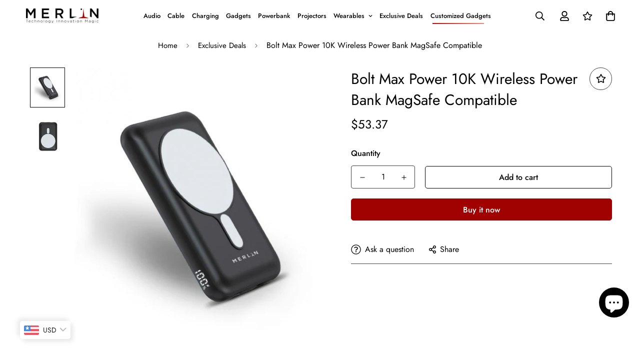

--- FILE ---
content_type: text/css
request_url: https://merlin-digital.com/cdn/shop/t/7/assets/custom.css?v=25632070755567358901750313546
body_size: 2076
content:
.sf-header__desktop .sf-menu-wrapper__desktop .sf-menu-item a[href="/pages/merlin-forest"],.sf-header__desktop .sf-menu-wrapper__desktop .sf-menu-item a[href="/pages/merlin"],#shopify-section-header .sf-menu-wrapper-mobile li a[href="/pages/merlin-forest"],#shopify-section-header .sf-menu-wrapper-mobile li a[href="/pages/merlin"]{color:#fff;background:green;border-radius:30px;padding:6px 14px;margin-top:15px;margin-left:10px}#shopify-section-header .sf-menu-wrapper-mobile li a[href="/pages/merlin-forest"],#shopify-section-header .sf-menu-wrapper-mobile li a[href="/pages/merlin"]{display:inline-block;margin-left:12px}.sf-header__desktop .sf-menu-wrapper__desktop .sf-menu-item a[href="/pages/merlin-forest"]:after,.sf-header__desktop .sf-menu-wrapper__desktop .sf-menu-item a[href="/pages/merlin"]:after{content:none}.sf-footer__block:nth-child(3) .sf-footer__block-inner li.link-lv2 a[href="/pages/merlin-forest"],.sf-footer__block:nth-child(3) .sf-footer__block-inner li.link-lv2 a[href="/pages/merlin"]{display:none}#shopify-section-header .sf-menu-wrapper-mobile .home-featured-product .container-fluid,.home--product .container-fluid,.home--blogs .container-fluid{margin:40px auto}.customized-gadgets-item:after{width:calc(100% - 2rem)!important;background:#c00!important;background:-moz-linear-gradient(90deg,rgba(204,0,0,1) 0%,rgba(246,136,114,1) 100%)!important;background:-webkit-linear-gradient(90deg,rgba(204,0,0,1) 0%,rgba(246,136,114,1) 100%)!important;background:linear-gradient(90deg,#c00,#f68872)!important;filter:progid:DXImageTransform.Microsoft.gradient(startColorstr="#cc0000",endColorstr="#f68872",GradientType=1)!important}.about--boxes .image-card__img{border-radius:40px;overflow:hidden}.about--boxes .image__card-heading-group{display:flex;flex-direction:column-reverse}.content-remove .sf-hero__inner{display:none}.content-remove .sf-hero{margin-bottom:0}.buy-cstom-button .shopify-payment-button__button{background-color:#a00202;border-color:#a00202;color:#fff}.sf-footer__block .hover-underline a:after{background-color:#a00202}.sf-footer__block.sf__accordion-item .sf__accordion-button:after{filter:invert(1)}.sf__page-about.sf__page-home.sf-icon-box .sf-icon-box__text h3{font-size:20px;font-weight:500}.page-merlin .section-py{padding-bottom:30px;padding-top:30px}.page-merlin #MainContent{padding-bottom:0}.page-merlin .page-header{display:none}.page-merlin .brands-list .section-my{margin-bottom:0}.page-merlin .brands-list .section__header{display:flex;flex-wrap:wrap;flex-direction:column-reverse;margin-bottom:20px}.page-merlin .brands-list .section__header h2.section__heading{text-transform:uppercase;font-size:25px;margin-bottom:15px}.page-merlin .brands-list .section__header .section__subheading{max-width:900px;margin:0 auto}.page-merlin .brands-list .swiper-slide{padding:0 15px 0 0}.page-merlin .brands-list .swiper-slide:last-child{padding-right:0}.page-merlin .earth-box{position:relative}.page-merlin .earth-box .sf-hero__inner{padding-top:30px;padding-bottom:30px;position:relative}.page-merlin .earth-box .sf-hero__bg{height:auto!important;position:absolute;top:0;right:0;bottom:0;left:0}.page-merlin .earth-box:after{content:"";background:url(/cdn/shop/files/contentMaskImage_dcb46c3a-3fa8-475e-9d48-4797208ca0ce.png?v=1736759954);position:absolute;background-size:cover;background-repeat:no-repeat;background-position:top;bottom:0;height:135px;left:0;right:0;width:100%}.page-merlin .earth-box .sf-hero__content .sf-hero__text{margin-bottom:50px}.page-merlin .three-box .section-py{padding-top:30px;padding-bottom:30px}.page-merlin .three-box .section-py .image-card__content{position:relative;background:#fff;padding:15px 15px 50px;min-height:215px;align-items:baseline}.page-merlin .three-box .section-py .image-card__content:before{content:"";background:url(/cdn/shop/files/nature_mask.webp?v=1736762607);position:absolute;background-size:cover;background-repeat:no-repeat;background-position:top;top:-43px;height:43px;left:0;right:0;width:100%}.page-merlin .three-box .section-py .image-card__content .image-card__content-inner .image__card-heading-group{display:flex;flex-wrap:wrap-reverse}.page-merlin .three-box .section-py .image-card__content .image-card__content-inner .image__card-heading-group .image__card-heading{color:#81b729;font-size:20px;font-weight:500;margin-bottom:0}.page-merlin .slide__block-title{font-size:30px;font-weight:500}.page-merlin .sf-custom .content-new p{color:#000;font-size:18px;padding:0 150px}.page-merlin-forest .section-my{margin-top:30px;margin-bottom:30px}.page-merlin-forest .our-planet .container{padding:3rem;border-radius:6px;-webkit-box-shadow:0px 20px 45px rgba(0,0,0,.08);box-shadow:0 20px 45px #00000014}.page-merlin-forest .section__heading{display:inline-block;font-weight:500;position:relative;font-size:35px}.page-merlin-forest .section__heading:after{content:"";margin:10px auto 0;border-bottom:2px solid green;width:50px;display:block}.page-merlin-forest .our-planet .prose p{margin-bottom:25px}.page-merlin-forest #MainContent{padding-bottom:30px}.page-merlin-forest .sf-hero:before,.page-merlin-forest .sf-hero:after{height:4.5rem;width:1px;background-color:#fbcd4e;z-index:3;left:calc(50% - .5px);content:"";position:absolute;opacity:1}.page-merlin-forest .sf-hero:after{bottom:0}.page-merlin-forest .sf-hero .sf-hero__title{font-size:25px}.page-ib-cricket #MainContent .section-my{margin-bottom:25px;margin-top:25px}.page-ib-cricket #MainContent{padding-bottom:0}.page-ib-cricket .sf-custom .content__heading{font-size:25px;font-weight:700;line-height:40px}.page-ib-cricket .section__heading{font-weight:700}.page-ib-cricket .section__description{margin-top:0}.page-ib-cricket .section__header{margin-bottom:25px}.page-ib-cricket .sf-custom__block--image_with_text .sf-custom__block-inner{padding:25px;border:1px solid #ddd;border-radius:15px;box-shadow:#63636333 0 2px 8px}.page-ib-cricket .sf-custom__block--image_with_text .sf-custom__block-inner .image__box{margin:0 auto;width:110px;border-radius:12PX;background:#f5f5f5;border:1px solid #ddd;padding:15px;height:110px;display:flex;align-items:center;justify-content:center}.page-ib-cricket .sf-custom__block--image_with_text .sf-custom__block-inner .content__box .text-color-subtext{margin-bottom:0}#sf-custom__block--text_NdCy4q .text-color-subtext p{display:inline-block;border-top:1px solid #ddd;border-bottom:1px solid #ddd;padding:8px 30px;margin:0}.page-ib-cricket .sf-custom__block--image_with_text p{color:#000;line-height:25px;margin-top:0}#sf-custom__block--text_mQBBmQ .sf-custom__block-inner{text-align:center}#sf-custom__block--text_mQBBmQ .sf-custom__block-inner .text-center{display:inline-block;padding:15px 25px;border:1px solid #ddd;border-radius:15px;box-shadow:#63636333 0 2px 8px}#sf-custom__block--text_mQBBmQ .sf-custom__block-inner .text-center .content__subheading{font-weight:700;font-size:35px;margin-bottom:0}#sf-custom__block--text_mQBBmQ .sf-custom__block-inner .text-center .content__heading{font-size:18px;font-weight:700;line-height:25px}#sf-custom__block--text_mQBBmQ .sf-custom__block-inner .text-center .prose{margin-top:0}#sf-custom__block--text_mQBBmQ .sf-custom__block-inner .text-center .prose p{margin:0;font-size:13px}#sf-custom-template--18995203145950__custom_content_jakm6A .sf-custom__grid{justify-content:center}#sf-custom__block--text_H6mXNF .sf-custom__block-inner .text-center,#sf-custom__block--text_zfpPGQ .sf-custom__block-inner .text-center{padding:15px;border:1px solid #ddd;border-radius:15px;box-shadow:#63636333 0 2px 8px}#sf-custom__block--text_H6mXNF .text-center .content__heading,#sf-custom__block--text_zfpPGQ .text-center .content__heading{font-size:35px;font-weight:700;line-height:25px;margin-top:10px}#sf-custom__block--text_H6mXNF .text-center .prose,#sf-custom__block--text_zfpPGQ .text-center .prose{margin-top:0}#sf-custom__block--text_H6mXNF .text-center .prose p,#sf-custom__block--text_zfpPGQ .text-center .prose p{margin:10px 0;font-size:14px}.page-ib-cricket .globo-form-input .classic-input{border:none}.page-ib-cricket .globo-form-app{margin-top:0}#sf-custom__block--html_dENDJb h3{font-weight:700;font-size:26px;margin-bottom:8px}#sf-custom__block--html_dENDJb p{margin-bottom:15px}.page-ib-cricket .sf-custom .section-py{padding:30px 15px}.page-ib-cricket #sf-custom-template--18995203145950__custom_content_WcyALM .sf-custom__grid{justify-content:center}.page-ib-cricket #sf-custom-template--18995203145950__custom_content_WcyALM .section__subheading{margin-bottom:0}.page-ib-cricket ul.circle-checkmark{margin:5px 0 15px;padding:0}.page-ib-cricket ul.circle-checkmark li{list-style:none;position:relative;padding:0 0 0 20px;margin-bottom:15px}.page-ib-cricket ul.circle-checkmark li:before{content:"";position:absolute;left:0;top:3px;border:solid 8px #37A57C;border-radius:8px;-moz-border-radius:8px;-webkit-border-radius:8px}.page-ib-cricket ul.circle-checkmark li:after{content:"";position:absolute;left:6px;top:7px;width:3px;height:6px;border:solid #fff;border-width:0 2px 2px 0;-webkit-transform:rotate(45deg);-moz-transform:rotate(45deg);-o-transform:rotate(45deg);transform:rotate(45deg)}#sf-custom-template--18995203145950__custom_content_gQpXbm .sf-custom__grid{align-items:center}#sf-custom-template--18995203145950__custom_content_gQpXbm .sf-custom__grid h3{font-weight:700;margin-bottom:15px;line-height:40px;font-size:30px}.page-ib-cricket .section__header .section__subheading{margin-bottom:0}.page-ib-cricket .sf-custom__block--image_with_text .content__subheading{font-size:18px;font-weight:700;margin-bottom:0}.page-ib-cricket .image-card__content{padding:0}.page-ib-cricket .image-card__content .image-card__content-inner{background:#0000009c;width:100%;padding-top:5px}.page-ib-cricket #shopify-section-template--18995203145950__icon_box_BMGHei .section-py{padding-bottom:30px;padding-top:30px}#sf-custom-template--18995203145950__custom_content_Xkr7CK .sf-custom__grid{justify-content:center}#sf-custom__block--text_i6Kz4Q .text-center,#sf-custom__block--text_KmmDzH .text-center{padding:15px;border:1px solid #ddd;border-radius:15px;box-shadow:#63636333 0 2px 8px}#sf-custom__block--text_i6Kz4Q .text-center h3.content__heading,#sf-custom__block--text_KmmDzH .text-center h3.content__heading{font-size:35px;font-weight:700;line-height:25px;margin-top:10px}#sf-custom__block--text_i6Kz4Q .text-center .prose,#sf-custom__block--text_KmmDzH .text-center .prose{margin-top:0}#sf-custom__block--text_i6Kz4Q .text-center .prose p,#sf-custom__block--text_KmmDzH .text-center .prose p{margin:10px 0;font-size:14px}#sf-custom__block--html_kwYebP{align-items:center;text-align:center}#sf-custom__block--html_kwYebP h3{font-weight:700}#sf-custom__block--html_kwYebP p.hedding{font-size:20px;text-align:center;font-weight:400}#sf-custom__block--html_kwYebP p{text-align:center;font-size:18px;font-weight:700;margin-bottom:15px}#sf-custom__block--html_kwYebP .box-main{text-align:center;display:flex;justify-content:center;align-items:center;margin:30px 0}#sf-custom__block--html_kwYebP .box-main .box-inner{width:150px;margin:0 15px;padding:20px 25px;border:1px solid #ddd;border-radius:15px;box-shadow:#63636333 0 2px 8px}#sf-custom__block--html_kwYebP .box-main .box-inner span{display:block;margin:10px 0;font-size:35px;font-weight:700;line-height:25px}#sf-custom-template--18995203145950__custom_content_Xkr7CK .sf-image,#sf-custom-template--18995203145950__custom_content_Xkr7CK .sf-video__cover{border-radius:15px}#sf-custom-template--18995203145950__custom_content_zDgUbh .sf-custom__grid{justify-content:center}#sf-hero-template--18995203145950__image_with_text_2_wtad4i .sf-hero__inner{display:none}.tata-motors h3.content__heading{font-weight:700!important;font-size:calc(((var(--font-h2-desktop)) / (var(--font-base-size))) * 1rem)!important;margin-top:30px}.tata-motors .text-color-subtext{margin-top:0}.sf-video .video video{-webkit-border-top-left-radius:5px;-webkit-border-top-right-radius:5px;-moz-border-radius-topleft:5px;-moz-border-radius-topright:5px;border-top-left-radius:5px;border-top-right-radius:5px}.sf-video__container .video-title{position:relative;top:1px;display:block;left:0;right:0;text-align:center;color:#fff;background:#000000b3;-webkit-border-bottom-right-radius:5px;-webkit-border-bottom-left-radius:5px;-moz-border-radius-bottomright:5px;-moz-border-radius-bottomleft:5px;border-bottom-right-radius:5px;border-bottom-left-radius:5px;padding:5px 10px}.nbg-text .sf-custom__block-inner .prose{display:flex;justify-content:center;gap:25px}.nbg-text .sf-custom__block-inner .prose p{box-shadow:#0000001a 0 10px 15px -3px,#0000000d 0 4px 6px -2px;padding:15px;text-align:center;margin:15px 0;width:33.33%;font-size:13px}#whatsapp-chat-widget .wa-widget-send-button{bottom:140px!important;right:25px!important}#whatsapp-chat-widget .wa-chat-box{bottom:160px!important;right:25px!important}@media (max-width:1023px){.page-ib-cricket .sf-custom__block--image_with_text .sf-custom__block-inner .content__box .text-color-subtext,.page-ib-cricket .sf-custom__block--image_with_text .content__subheading{text-align:center}.page-ib-cricket .image-card__content .image-card__content-inner{background:#000;color:#fff}#sf__icon-box-template--18995203145950__icon_box_BMGHei .grid-cols-2{grid-template-columns:repeat(3,minmax(0,1fr))}.page-ib-cricket ul.circle-checkmark li{display:inline-block}#sf-custom__block--html_YzrK4G .sf-custom__block-inner{text-align:center}}@media screen and (max-width: 1608px){.sf-header .sf-menu-item>a{padding-left:.5rem!important;padding-right:.4rem!important;font-size:13px!important}}@media screen and (max-width: 767px){.page-merlin .earth-box .sf-hero--small{margin-bottom:0}.page-merlin .earth-box:after{height:110px}.page-merlin .three-box .container-fluid .sf__ms-wrapper{flex-wrap:wrap}.page-merlin .three-box .container-fluid .sf__ms-wrapper .sf-custom__block{width:100%}.page-merlin .three-box .section-py .image-card__content{min-height:auto}.page-merlin-forest .sf-hero:before,.page-merlin-forest .sf-hero:after{content:none}.nbg-text .sf-custom__block-inner .prose{flex-wrap:wrap}.nbg-text .sf-custom__block-inner .prose p{width:100%;margin:0!important}}@media (max-width:767px){.sf-header__mobile .sf-header__mobile-right .cart-icon{display:none}}@media screen and (max-width: 1280px){.sf-header__mobile,.sf-menu-content,.sf-menu-content.sf-sub-menu-open .sf-menu-links,.sf-sub-links{height:auto}.page-merlin .sf-custom .content-new p{padding:0}}@media (max-width:1549px){.sf-header .sf-menu-item>a{padding-left:.8rem;padding-right:.8rem}}@media (max-width:1349px){.sf-header .sf-menu-item>a{padding-left:.6rem;padding-right:.6rem;font-size:14px}}.demo-modal-btn{position:fixed;z-index:9999;left:0;-webkit-border-top-left-radius:5px;-webkit-border-top-right-radius:0px;-webkit-border-bottom-right-radius:0px;-webkit-border-bottom-left-radius:5px;-moz-border-radius-topleft:5px;-moz-border-radius-topright:0px;-moz-border-radius-bottomright:0px;-moz-border-radius-bottomleft:5px;border-radius:5px 0 0 5px/5px 0px 0px 5px;padding:15px 10px;top:45%;background:green;color:#fff;writing-mode:tb-rl;transform:rotate(-180deg);letter-spacing:2px;text-transform:uppercase}
/*# sourceMappingURL=/cdn/shop/t/7/assets/custom.css.map?v=25632070755567358901750313546 */


--- FILE ---
content_type: text/javascript; charset=utf-8
request_url: https://merlin-digital.com/products/bolt-max-power-10k-wireless-power-bank-magsafe-compatible.js
body_size: 23
content:
{"id":7729534763230,"title":"Bolt Max Power 10K Wireless Power Bank MagSafe Compatible","handle":"bolt-max-power-10k-wireless-power-bank-magsafe-compatible","description":"\u003cdiv\u003e\n\u003cp\u003eBolt Max Power 10K Wireless Power Bank with MagSafe Comaptible is 15W Fast Wireless Charging, Large10000 mAh Battery Capacity, Compatible with MagSafe cases and devices, Magnetic suction with wireless charging, Type-C+ USB Passthrough charging\u003c\/p\u003e\n\u003c\/div\u003e","published_at":"2022-07-16T19:43:17+04:00","created_at":"2022-07-16T19:43:19+04:00","vendor":"merlin-digital shop","type":"Exclusive Deals \u003e Sale","tags":["MagSafe","Top Picks"],"price":19600,"price_min":19600,"price_max":19600,"available":true,"price_varies":false,"compare_at_price":0,"compare_at_price_min":0,"compare_at_price_max":0,"compare_at_price_varies":false,"variants":[{"id":43126049505502,"title":"Default Title","option1":"Default Title","option2":null,"option3":null,"sku":"","requires_shipping":true,"taxable":false,"featured_image":null,"available":true,"name":"Bolt Max Power 10K Wireless Power Bank MagSafe Compatible","public_title":null,"options":["Default Title"],"price":19600,"weight":199,"compare_at_price":0,"inventory_management":"shopify","barcode":"","requires_selling_plan":false,"selling_plan_allocations":[]}],"images":["\/\/cdn.shopify.com\/s\/files\/1\/0654\/1357\/8974\/products\/10k_magsafe_pb_1.jpg?v=1657986199","\/\/cdn.shopify.com\/s\/files\/1\/0654\/1357\/8974\/products\/msgsafe_pb-01_1.png?v=1657986199"],"featured_image":"\/\/cdn.shopify.com\/s\/files\/1\/0654\/1357\/8974\/products\/10k_magsafe_pb_1.jpg?v=1657986199","options":[{"name":"Title","position":1,"values":["Default Title"]}],"url":"\/products\/bolt-max-power-10k-wireless-power-bank-magsafe-compatible","media":[{"alt":null,"id":30236196798686,"position":1,"preview_image":{"aspect_ratio":0.856,"height":584,"width":500,"src":"https:\/\/cdn.shopify.com\/s\/files\/1\/0654\/1357\/8974\/products\/10k_magsafe_pb_1.jpg?v=1657986199"},"aspect_ratio":0.856,"height":584,"media_type":"image","src":"https:\/\/cdn.shopify.com\/s\/files\/1\/0654\/1357\/8974\/products\/10k_magsafe_pb_1.jpg?v=1657986199","width":500},{"alt":null,"id":30236196831454,"position":2,"preview_image":{"aspect_ratio":0.692,"height":705,"width":488,"src":"https:\/\/cdn.shopify.com\/s\/files\/1\/0654\/1357\/8974\/products\/msgsafe_pb-01_1.png?v=1657986199"},"aspect_ratio":0.692,"height":705,"media_type":"image","src":"https:\/\/cdn.shopify.com\/s\/files\/1\/0654\/1357\/8974\/products\/msgsafe_pb-01_1.png?v=1657986199","width":488}],"requires_selling_plan":false,"selling_plan_groups":[]}

--- FILE ---
content_type: text/javascript; charset=utf-8
request_url: https://merlin-digital.com/products/bolt-max-power-10k-wireless-power-bank-magsafe-compatible.js
body_size: -36
content:
{"id":7729534763230,"title":"Bolt Max Power 10K Wireless Power Bank MagSafe Compatible","handle":"bolt-max-power-10k-wireless-power-bank-magsafe-compatible","description":"\u003cdiv\u003e\n\u003cp\u003eBolt Max Power 10K Wireless Power Bank with MagSafe Comaptible is 15W Fast Wireless Charging, Large10000 mAh Battery Capacity, Compatible with MagSafe cases and devices, Magnetic suction with wireless charging, Type-C+ USB Passthrough charging\u003c\/p\u003e\n\u003c\/div\u003e","published_at":"2022-07-16T19:43:17+04:00","created_at":"2022-07-16T19:43:19+04:00","vendor":"merlin-digital shop","type":"Exclusive Deals \u003e Sale","tags":["MagSafe","Top Picks"],"price":19600,"price_min":19600,"price_max":19600,"available":true,"price_varies":false,"compare_at_price":0,"compare_at_price_min":0,"compare_at_price_max":0,"compare_at_price_varies":false,"variants":[{"id":43126049505502,"title":"Default Title","option1":"Default Title","option2":null,"option3":null,"sku":"","requires_shipping":true,"taxable":false,"featured_image":null,"available":true,"name":"Bolt Max Power 10K Wireless Power Bank MagSafe Compatible","public_title":null,"options":["Default Title"],"price":19600,"weight":199,"compare_at_price":0,"inventory_management":"shopify","barcode":"","requires_selling_plan":false,"selling_plan_allocations":[]}],"images":["\/\/cdn.shopify.com\/s\/files\/1\/0654\/1357\/8974\/products\/10k_magsafe_pb_1.jpg?v=1657986199","\/\/cdn.shopify.com\/s\/files\/1\/0654\/1357\/8974\/products\/msgsafe_pb-01_1.png?v=1657986199"],"featured_image":"\/\/cdn.shopify.com\/s\/files\/1\/0654\/1357\/8974\/products\/10k_magsafe_pb_1.jpg?v=1657986199","options":[{"name":"Title","position":1,"values":["Default Title"]}],"url":"\/products\/bolt-max-power-10k-wireless-power-bank-magsafe-compatible","media":[{"alt":null,"id":30236196798686,"position":1,"preview_image":{"aspect_ratio":0.856,"height":584,"width":500,"src":"https:\/\/cdn.shopify.com\/s\/files\/1\/0654\/1357\/8974\/products\/10k_magsafe_pb_1.jpg?v=1657986199"},"aspect_ratio":0.856,"height":584,"media_type":"image","src":"https:\/\/cdn.shopify.com\/s\/files\/1\/0654\/1357\/8974\/products\/10k_magsafe_pb_1.jpg?v=1657986199","width":500},{"alt":null,"id":30236196831454,"position":2,"preview_image":{"aspect_ratio":0.692,"height":705,"width":488,"src":"https:\/\/cdn.shopify.com\/s\/files\/1\/0654\/1357\/8974\/products\/msgsafe_pb-01_1.png?v=1657986199"},"aspect_ratio":0.692,"height":705,"media_type":"image","src":"https:\/\/cdn.shopify.com\/s\/files\/1\/0654\/1357\/8974\/products\/msgsafe_pb-01_1.png?v=1657986199","width":488}],"requires_selling_plan":false,"selling_plan_groups":[]}

--- FILE ---
content_type: text/javascript; charset=utf-8
request_url: https://merlin-digital.com/products/bolt-max-power-10k-wireless-power-bank-magsafe-compatible.js
body_size: -124
content:
{"id":7729534763230,"title":"Bolt Max Power 10K Wireless Power Bank MagSafe Compatible","handle":"bolt-max-power-10k-wireless-power-bank-magsafe-compatible","description":"\u003cdiv\u003e\n\u003cp\u003eBolt Max Power 10K Wireless Power Bank with MagSafe Comaptible is 15W Fast Wireless Charging, Large10000 mAh Battery Capacity, Compatible with MagSafe cases and devices, Magnetic suction with wireless charging, Type-C+ USB Passthrough charging\u003c\/p\u003e\n\u003c\/div\u003e","published_at":"2022-07-16T19:43:17+04:00","created_at":"2022-07-16T19:43:19+04:00","vendor":"merlin-digital shop","type":"Exclusive Deals \u003e Sale","tags":["MagSafe","Top Picks"],"price":19600,"price_min":19600,"price_max":19600,"available":true,"price_varies":false,"compare_at_price":0,"compare_at_price_min":0,"compare_at_price_max":0,"compare_at_price_varies":false,"variants":[{"id":43126049505502,"title":"Default Title","option1":"Default Title","option2":null,"option3":null,"sku":"","requires_shipping":true,"taxable":false,"featured_image":null,"available":true,"name":"Bolt Max Power 10K Wireless Power Bank MagSafe Compatible","public_title":null,"options":["Default Title"],"price":19600,"weight":199,"compare_at_price":0,"inventory_management":"shopify","barcode":"","requires_selling_plan":false,"selling_plan_allocations":[]}],"images":["\/\/cdn.shopify.com\/s\/files\/1\/0654\/1357\/8974\/products\/10k_magsafe_pb_1.jpg?v=1657986199","\/\/cdn.shopify.com\/s\/files\/1\/0654\/1357\/8974\/products\/msgsafe_pb-01_1.png?v=1657986199"],"featured_image":"\/\/cdn.shopify.com\/s\/files\/1\/0654\/1357\/8974\/products\/10k_magsafe_pb_1.jpg?v=1657986199","options":[{"name":"Title","position":1,"values":["Default Title"]}],"url":"\/products\/bolt-max-power-10k-wireless-power-bank-magsafe-compatible","media":[{"alt":null,"id":30236196798686,"position":1,"preview_image":{"aspect_ratio":0.856,"height":584,"width":500,"src":"https:\/\/cdn.shopify.com\/s\/files\/1\/0654\/1357\/8974\/products\/10k_magsafe_pb_1.jpg?v=1657986199"},"aspect_ratio":0.856,"height":584,"media_type":"image","src":"https:\/\/cdn.shopify.com\/s\/files\/1\/0654\/1357\/8974\/products\/10k_magsafe_pb_1.jpg?v=1657986199","width":500},{"alt":null,"id":30236196831454,"position":2,"preview_image":{"aspect_ratio":0.692,"height":705,"width":488,"src":"https:\/\/cdn.shopify.com\/s\/files\/1\/0654\/1357\/8974\/products\/msgsafe_pb-01_1.png?v=1657986199"},"aspect_ratio":0.692,"height":705,"media_type":"image","src":"https:\/\/cdn.shopify.com\/s\/files\/1\/0654\/1357\/8974\/products\/msgsafe_pb-01_1.png?v=1657986199","width":488}],"requires_selling_plan":false,"selling_plan_groups":[]}